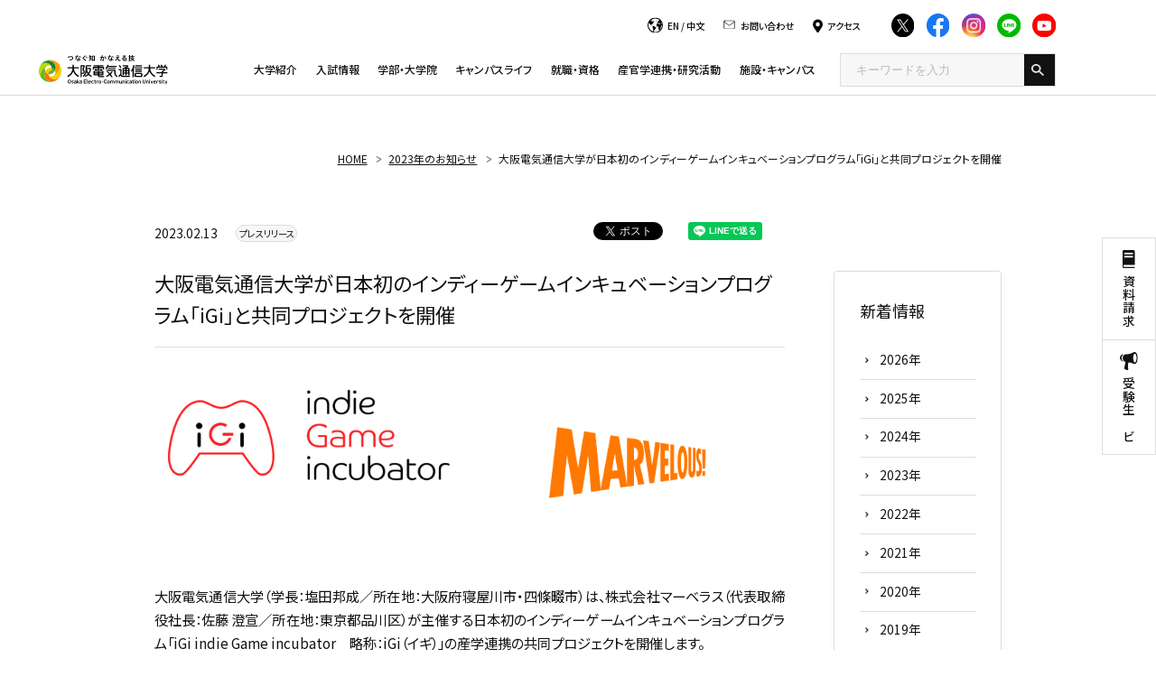

--- FILE ---
content_type: text/html; charset=UTF-8
request_url: https://www.osakac.ac.jp/news/2023/2766
body_size: 84006
content:
<!DOCTYPE html>
<html lang="ja">

<head>
  <!-- Google Tag Manager 電通大様-->
  <script>
    (function(w, d, s, l, i) {
      w[l] = w[l] || [];
      w[l].push({
        'gtm.start': new Date().getTime(),
        event: 'gtm.js'
      });
      var f = d.getElementsByTagName(s)[0],
        j = d.createElement(s),
        dl = l != 'dataLayer' ? '&l=' + l : '';
      j.async = true;
      j.src =
        'https://www.googletagmanager.com/gtm.js?id=' + i + dl;
      f.parentNode.insertBefore(j, f);
    })(window, document, 'script', 'myNewName', 'GTM-WLZG2PC');
  </script>
  <!-- End Google Tag Manager -->


  <!-- Google Tag Manager start キュリアス様-->
  <script>
    (function(w, d, s, l, i) {
      w[l] = w[l] || [];
      w[l].push({
        'gtm.start': new Date().getTime(),
        event: 'gtm.js'
      });
      var f = d.getElementsByTagName(s)[0],
        j = d.createElement(s),
        dl = l != 'dataLayer' ? '&l=' + l : '';
      j.async = true;
      j.src =
        'https://www.googletagmanager.com/gtm.js?id=' + i + dl;
      f.parentNode.insertBefore(j, f);
    })(window, document, 'script', 'dataLayer', 'GTM-M6GXZQB');
  </script>
  <!-- Google Tag Manager end -->


  <!-- Google Tag Manager by Career-tasu-->
  <script>
    (function(w, d, s, l, i) {
      w[l] = w[l] || [];
      w[l].push({
        'gtm.start': new Date().getTime(),
        event: 'gtm.js'
      });
      var f = d.getElementsByTagName(s)[0],
        j = d.createElement(s),
        dl = l != 'dataLayer' ? '&l=' + l : '';
      j.async = true;
      j.src =
        'https://www.googletagmanager.com/gtm.js?id=' + i + dl;
      f.parentNode.insertBefore(j, f);
    })(window, document, 'script', 'dataLayer', 'GTM-N2HV82ST');
  </script>
  <!-- End Google Tag Manager by Career-tasu-->



  <meta charset="UTF-8">



  <meta name="viewport" content="width=device-width, initial-scale=1">
  <meta name="format-detection" content="telephone=no,address=no,email=no">
  <meta name="description"
    content="">
  <!-- OG_Tag start -->
  <meta name="twitter:card" content="summary">
  <meta property="og:type" content="article">
  <meta property="og:title" content="大阪電気通信大学が日本初のインディーゲームインキュベーションプログラム「iGi」と共同プロジェクトを開催">
  <meta property="og:url"
    content="https://www.osakac.ac.jp/news/2023/2766">
  <meta property="og:image"
    content="https://www.osakac.ac.jp/common/img/thumb_fb.png">
  <meta property="og:description"
    content="">
  <meta property="og:site_name" content="大阪電気通信大学">

  
  <!-- OG_Tag end -->
  <!-- icon start -->
  <link rel="shortcut icon" href="/common/img/favicon.ico">
  <link rel="apple-touch-icon" href="/common/img/apple-touch-icon.png">
  <link rel="icon" type="image/png" href="/common/img/android-chrome.png">
  <!-- icon end -->
  <link rel="stylesheet" href="/common/css/common.css?v=1768955036">
  <!-- GoogleFont start -->
  <link rel="preconnect" href="https://fonts.googleapis.com">
  <link rel="preconnect" href="https://fonts.gstatic.com" crossorigin>
  <link
    href="https://fonts.googleapis.com/css2?family=Noto+Sans+JP:wght@100;300;400;500;600;700&family=Roboto:wght@400;700&display=swap"
    rel="stylesheet">
  <!-- GoogleFont end -->
      <script type="text/javascript">
    var userAgent = window.navigator.userAgent.toUpperCase(),
      isIE = userAgent.indexOf('MSIE') > -1 || userAgent.indexOf('TRIDENT') > -1;
    if (isIE) window.alert(
      "Internet Explorer11のサポートはしておりません。\nInternet Explorerの後継ブラウザーである Microsoft Edge をご利用いただくか、Google Chrome や Mozilla Firefox など、他社製ブラウザーのご利用をお願いいたします。"
    );
  </script>
  <title>大阪電気通信大学が日本初のインディーゲームインキュベーションプログラム「iGi」と共同プロジェクトを開催</title>

  <script type="application/ld+json">
    {
      "@context": "https://schema.org",
      "@type": "NewsArticle",
      "datePublished": "2023-02-13T09:00:00+09:00"
    }
  </script>
</head>

<body  class="page__caregoryTop page__news page__news__detail">

  <!-- Google Tag Manager (noscript) -->
  <noscript><iframe src="https://www.googletagmanager.com/ns.html?id=GTM-WLZG2PC" height="0" width="0"
      style="display:none;visibility:hidden"></iframe></noscript>
  <!-- End Google Tag Manager (noscript) -->

  <!-- Google Tag Manager (noscript) -->
  <noscript><iframe src="https://www.googletagmanager.com/ns.html?id=GTM-M6GXZQB" height="0" width="0"
      style="display:none;visibility:hidden"></iframe></noscript>
  <!-- End Google Tag Manager (noscript) -->

  <!-- Google Tag Manager by Career-tasu(noscript) -->
  <noscript><iframe src="https://www.googletagmanager.com/ns.html?id=GTM-N2HV82ST"
      height="0" width="0" style="display:none;visibility:hidden"></iframe></noscript>
  <!-- End Google Tag Manager by Career-tasu(noscript) -->

  <!-- //////////////////////////////////////// 桜吹雪 -->
  <!--    -->
  <!-- //////////////////////////////////////// 桜吹雪 -->


  <!-- //////////////////////////////////////// header START -->
  <header id="header">


    <div class="pcGlobalNaviOpen">
      <div class="pcGlobalNaviOpen__inner">
        <div class="pcGlobalNaviOpen__utility">
          <div class="pcGlobalNaviOpen__utilityTop">
            <div>
              <p class="icon -language"><span><a href="/en/" target="_blank" class="hover__text">EN</a> /
                  <a href="/cn/" target="_blank" class="hover__text">中文</a></span></p>
            </div>
            <div>
              <a href="/inquiry/" class="icon -contact hover__text"><span>お問い合わせ</span></a>
            </div>
            <div>
              <a href="/institution/campus/access/" class="icon -access hover__text"><span>アクセス</span></a>
            </div>

            <div class="footer__sns__iconList">
              <div class="footer__sns__iconItem">
                <a href="https://twitter.com/OECU_official" target="_blank" class="hover__image">
                  <img src="/common/img/icon_twitter.svg" data-src="/common/img/icon_twitter.svg" width="31" height="31" alt="Twitter" class="-inviewLazyLoad inview -inviewed -inviewLazyLoaded" data-inview-index="25">
                </a>
              </div>
              <div class="footer__sns__iconItem">
                <a href="https://www.facebook.com/oecu.official/" target="_blank" class="hover__image">
                  <img src="/common/img/icon_facebook.svg" data-src="/common/img/icon_facebook.svg" width="31" height="31" alt="Facebook" class="-inviewLazyLoad inview -inviewed -inviewLazyLoaded" data-inview-index="26">
                </a>
              </div>
              <div class="footer__sns__iconItem">
                <a href="https://www.instagram.com/oecu_official/" target="_blank" class="hover__image">
                  <img src="/common/img/icon_instagram.svg" data-src="/common/img/icon_instagram.svg" width="31" height="31" alt="Instagram" class="-inviewLazyLoad inview -inviewed -inviewLazyLoaded" data-inview-index="27">
                </a>
              </div>
              <div class="footer__sns__iconItem">
                <a href="https://page.line.me/054ailms" target="_blank" class="hover__image">
                  <img src="/common/img/icon_line.svg" data-src="/common/img/icon_line.svg" width="31" height="31" alt="LINE" class="-inviewLazyLoad inview -inviewed -inviewLazyLoaded" data-inview-index="28">
                </a>
              </div>
              <div class="footer__sns__iconItem">
                <a href="https://www.youtube.com/user/denchanTV/featured" target="_blank" class="hover__image">
                  <img src="/common/img/icon_youtube.svg" data-src="/common/img/icon_youtube.svg" width="31" height="31" alt="YouTube" class="-inviewLazyLoad inview -inviewed -inviewLazyLoaded" data-inview-index="29">
                </a>
              </div>
            </div>
          </div>
          <!-- <div class="pcGlobalNaviOpen__utilityBottom">
            <ul>
              <li><a href="/examinee/" target="_blank"
                  class="link__textLink -font12 hover__text"><span>受験生の方へ</span></a></li>
              <li><a href="/for/graduate/"
                  class="link__textLink -font12 hover__text"><span>卒業生の方へ</span></a></li>
              <li><a href="/for/company/"
                  class="link__textLink -font12 hover__text"><span>企業の方へ</span></a></li>
              <li><a href="/for/students/"
                  class="link__textLink -font12 hover__text"><span>在学生・保護者の方へ</span></a></li>
              <li><a href="/for/public/"
                  class="link__textLink -font12 hover__text"><span>地域・一般の方へ</span></a></li>
            </ul>
          </div> -->
        </div>
      </div>
    </div>


    <div class="header__inner">
              <p class="header__logo"><a href="/">
            <img src="/common/img/mainLogo.svg" width="170" height="40"
              alt="つなぐ知 かなえる技 大阪電気通信大学 Osaka Electro-Communication University">
          </a></p>
      
      <div class="globalNaviWrap">
        <ul class="globalNaviWrap__utility -spItem">
          <li class="globalNaviWrap__utilityItem"><a href="/request/" class="icon -document"
              target="_blank"><span>資料請求</span></a></li>
          <li class="globalNaviWrap__utilityItem"><a href="/examinee/" class="icon -support"
              target="_blank"><span>受験生<br>ナビ</span></a></li>
          <li class="globalNaviWrap__utilityItem"><a href="/recommend/"
              class="icon -recommendation"><span>おすすめ<br>情報</span></a></li>
        </ul>

        <div class="globalNavi__inner">
          

          <nav class="globalNavi">
            <!--///// サイト内検索 start -->
            <div id="head-srch" class="-spItem">
              <form method="get" id="searchform" action="/search/">
                <input name="q" type="text" class="head-srch" placeholder="キーワードを入力">
                <input type="image" src="/common/img/head_search_white.png" class="head-srchbtn">
              </form>
            </div>
            <!--///// サイト内検索 end -->

            <div class="footer__sns__iconList -spItem">
              <div class="footer__sns__iconItem">
                <a href="https://twitter.com/OECU_official" target="_blank" class="hover__image">
                  <img src="/common/img/icon_twitter.svg" data-src="/common/img/icon_twitter.svg" width="31" height="31" alt="Twitter" class="-inviewLazyLoad inview -inviewed -inviewLazyLoaded" data-inview-index="0">
                </a>
              </div>
              <div class="footer__sns__iconItem">
                <a href="https://www.facebook.com/oecu.official/" target="_blank" class="hover__image">
                  <img src="/common/img/icon_facebook.svg" data-src="/common/img/icon_facebook.svg" width="31" height="31" alt="Facebook" class="-inviewLazyLoad inview -inviewed -inviewLazyLoaded" data-inview-index="1">
                </a>
              </div>
              <div class="footer__sns__iconItem">
                <a href="https://www.instagram.com/oecu_official/" target="_blank" class="hover__image">
                  <img src="/common/img/icon_instagram.svg" data-src="/common/img/icon_instagram.svg" width="31" height="31" alt="Instagram" class="-inviewLazyLoad inview -inviewed -inviewLazyLoaded" data-inview-index="2">
                </a>
              </div>
              <div class="footer__sns__iconItem">
                <a href="https://page.line.me/054ailms" target="_blank" class="hover__image">
                  <img src="/common/img/icon_line.svg" data-src="/common/img/icon_line.svg" width="31" height="31" alt="LINE" class="-inviewLazyLoad inview -inviewed -inviewLazyLoaded" data-inview-index="3">
                </a>
              </div>
              <div class="footer__sns__iconItem">
                <a href="https://www.youtube.com/user/denchanTV/featured" target="_blank" class="hover__image">
                  <img src="/common/img/icon_youtube.svg" data-src="/common/img/icon_youtube.svg" width="31" height="31" alt="YouTube" class="-inviewLazyLoad inview -inviewed -inviewLazyLoaded" data-inview-index="4">
                </a>
              </div>
            </div>

            <div class="pcGlobalNaviOpen__utilityTop -spItem">
              <div>
                <p class="icon -language"><span><a href="/en/" target="_blank" class="hover__text">EN</a> /
                    <a href="/cn/" target="_blank" class="hover__text">中文</a></span></p>
              </div>
              <div>
                <a href="/inquiry/" class="icon -contact hover__text"><span>お問い合わせ</span></a>
              </div>
              <div>
                <a href="/institution/campus/access/" class="icon -access hover__text"><span>アクセス</span></a>
              </div>
            </div>


            <ul class="globalNavi__list">
              <li class="globalNavi__listItem">
                <a href="/about/" class="globalNavi__listLink">大学紹介</a>

              </li>
              <li class="globalNavi__listItem">
                <a href="/examinee/" class="globalNavi__listLink">入試情報</a>

              </li>
              <li class="globalNavi__listItem">
                <a href="/faculty/" class="globalNavi__listLink">学部・大学院</a>

              </li>
              <li class="globalNavi__listItem">
                <a href="/campuslife/" class="globalNavi__listLink">キャンパスライフ</a>

              </li>
              <li class="globalNavi__listItem">
                <a href="/career/" class="globalNavi__listLink">就職・資格</a>

              </li>
              <li class="globalNavi__listItem">
                <a href="/cooperation/" class="globalNavi__listLink">産官学連携・研究活動</a>

              </li>
              <li class="globalNavi__listItem">
                <a href="/institution/" class="globalNavi__listLink">施設・キャンパス</a>
              </li>
            </ul>

            <div class="pcGlobalNaviOpen__search">
              <!--///// サイト内検索 start -->
              <div id="head-srch">
                <form method="get" id="searchform" action="/search/">
                  <input name="q" type="text" class="head-srch" placeholder="キーワードを入力">
                  <input type="image" src="/common/img/head_search_white.png" class="head-srchbtn">
                </form>
              </div>
              <!--///// サイト内検索 end -->
            </div>

            <p class="-spItem mrgTop48 -textCenter">
              <a href="/whoslab/">
                <img src="data:image/svg+xml;charset=utf-8,%3Csvg%20xmlns%3D%22http%3A%2F%2Fwww.w3.org%2F2000%2Fsvg%22%20width%3D%22200%22%20height%3D%22100%22%2F%3E" data-src="/common/img/mega_banner01@sp.jpg" srcset="data:image/svg+xml;charset=utf-8,%3Csvg%20xmlns%3D%22http%3A%2F%2Fwww.w3.org%2F2000%2Fsvg%22%20width%3D%22200%22%20height%3D%22100%22%2F%3E" data-srcset="/common/img/mega_banner01@sp.jpg" width="374" height="158" alt="WHO'S LAB" loading="lazy" targt="_blank">
              </a>
            </p>
          </nav>
        </div>



      </div>

      
      <div class="spGlobalNaviButton"><span class="spGlobalNaviButton__icon"></span></div>
    </div>


    <!-- <div class="pcGlobalNaviButton">
      <span class="pcGlobalNaviButton__icon">
        <span class="-icon"></span>
        <span class="-label">MENU</span>
      </span>
    </div> -->

  </header>
  <!-- //////////////////////////////////////// header END -->


  <div id="wrapper">
    <!-- <ol class="topicPath" itemscope itemtype="http://schema.org/BreadcrumbList">
<li itemprop="itemListElement" itemscope itemtype="http://schema.org/ListItem">
<a itemprop="item" href="/"><span itemprop="name">HOME</span></a>
<meta itemprop="position" content="1">
</li>
<li itemprop="itemListElement" itemscope itemtype="http://schema.org/ListItem">
<a itemprop="item" href="/news/2023/"><span itemprop="name">2023年のお知らせ</span></a>
<meta itemprop="position" content="2">
</li>
<li itemprop="itemListElement" itemscope itemtype="http://schema.org/ListItem">
<a itemprop="item" href=""><span itemprop="name">大阪電気通信大学が日本初のインディーゲームインキュベーションプログラム「iGi」と共同プロジェクトを開催</span></a>
<meta itemprop="position" content="3">
</li>
</ol>
 -->
<!-- facebook -->
<div id="fb-root"></div>
<script>
(function(d, s, id) {
    var js, fjs = d.getElementsByTagName(s)[0];
    if (d.getElementById(id)) return;
    js = d.createElement(s);
    js.id = id;
    js.src = "//connect.facebook.net/ja_JP/sdk.js#xfbml=1&version=v2.0";
    fjs.parentNode.insertBefore(js, fjs);
}(document, 'script', 'facebook-jssdk'));
</script>
<!-- end facebook -->
<!-- twitter -->
<script>
! function(d, s, id) {
    var js, fjs = d.getElementsByTagName(s)[0],
        p = /^http:/.test(d.location) ? 'http' : 'https';
    if (!d.getElementById(id)) {
        js = d.createElement(s);
        js.id = id;
        js.src = p + '://platform.twitter.com/widgets.js';
        fjs.parentNode.insertBefore(js, fjs);
    }
}(document, 'script', 'twitter-wjs');
</script>
<!-- end twitter -->
<!-- line -->
<script src="//scdn.line-apps.com/n/line_it/thirdparty/loader.min.js" async="async" defer="defer"></script>
<!-- end line -->

<div class="migration">
    <div class="section__inner">
        <ol class="topicPath" itemscope itemtype="http://schema.org/BreadcrumbList">
<li itemprop="itemListElement" itemscope itemtype="http://schema.org/ListItem">
<a itemprop="item" href="/"><span itemprop="name">HOME</span></a>
<meta itemprop="position" content="1">
</li>
<li itemprop="itemListElement" itemscope itemtype="http://schema.org/ListItem">
<a itemprop="item" href="/news/2023/"><span itemprop="name">2023年のお知らせ</span></a>
<meta itemprop="position" content="2">
</li>
<li itemprop="itemListElement" itemscope itemtype="http://schema.org/ListItem">
<a itemprop="item" href=""><span itemprop="name">大阪電気通信大学が日本初のインディーゲームインキュベーションプログラム「iGi」と共同プロジェクトを開催</span></a>
<meta itemprop="position" content="3">
</li>
</ol>
    </div>
</div>

<div class="migration">
    <div class="sideUtility">
  <ul>
    <li><a href="/request/" class="icon -document"><span>資料請求</span></a></li>
    <li><a href="/examinee/" class="icon -support"><span>受験生ナビ</span></a></li>
      </ul>
</div>


    <div class="section__inner">
        <div class="layout__sticky">
            <div class="layout__stickyMain">
                <div class="news__detail">

                    <div class="news__detail__categoryBlock">
                        <div class="news__detail__category">
                            <span class="news__date">2023.02.13</span>
                            <span
                                class="news__icon">プレスリリース</span>
                        </div>

                        <div class="news__detail__sns">
                            <ul class="news__detail__snsList">
                                <li>
                                    <div class="fb-like" data-href="" data-layout="button_count" data-action="like"
                                        data-show-faces="false" data-share="false"></div>
                                </li>
                                <li>
                                    <a href="https://twitter.com/share" class="twitter-share-button"
                                        data-lang="ja">ツイート</a>
                                </li>
                                <li>
                                    <div class="line-it-button" style="display: none;" data-type="share-a"
                                        data-lang="ja"></div>
                                </li>
                            </ul>
                        </div>
                    </div>

                    <h1 id="pagettl">大阪電気通信大学が日本初のインディーゲームインキュベーションプログラム「iGi」と共同プロジェクトを開催</h1>

                                        <ul class="photo in-block">
                                                                        <li>
                            <!-- <div><a class="group1 cboxElement" href="/_files/news/images/2023%E5%B9%B4%E5%BA%A6/igilogo.png" target="_blank"><img src="/_files/news/images/2023%E5%B9%B4%E5%BA%A6/igilogo.png" class="fadeover" /></a></div> -->
                            <div><a class="group1 cboxElement modal" href="#modal_1"><img
                                        src="/_files/news/images/2023%E5%B9%B4%E5%BA%A6/igilogo.png" class="fadeover" /></a></div>

                            <div id="modal_1" style="display:none;">
                                <p><img src="/_files/news/images/2023%E5%B9%B4%E5%BA%A6/igilogo.png" class="img__full" /></p>
                            </div>
                        </li>
                                                                                                <li>
                            <!-- <div><a class="group1 cboxElement" href="/_files/news/images/2023%E5%B9%B4%E5%BA%A6/Marvlogo.png" target="_blank"><img src="/_files/news/images/2023%E5%B9%B4%E5%BA%A6/Marvlogo.png" class="fadeover" /></a></div> -->
                            <div><a class="group1 cboxElement modal" href="#modal_2"><img
                                        src="/_files/news/images/2023%E5%B9%B4%E5%BA%A6/Marvlogo.png" class="fadeover" /></a></div>

                            <div id="modal_2" style="display:none;">
                                <p><img src="/_files/news/images/2023%E5%B9%B4%E5%BA%A6/Marvlogo.png" class="img__full" /></p>
                            </div>
                        </li>
                                                                                                                    </ul>
                    
                    <div id="detail-body">
                        <div>
	大阪電気通信大学（学長：塩田邦成／所在地：大阪府寝屋川市・四條畷市）は、株式会社マーベラス（代表取締役社長：佐藤 澄宣／所在地：東京都品川区）が主催する日本初のインディーゲームインキュベーションプログラム「iGi indie Game incubator　略称：iGi（イギ）」の産学連携の共同プロジェクトを開催します。</div>
<div>
	&nbsp;</div>
<div>
	【本件のポイント】</div>
<div>
	・株式会社マーベラスが主催する日本初のインディーゲームインキュベーションプログラム「iGi（イギ）」の共同プロジェクトを開催</div>
<div>
	・ゲームショーなどのイベントに向けて本学の学生が制作する作品を対象にサポートプログラムを提供</div>
<div>
	・デジタルゲーム学科・ゲーム＆メディア学科のゲーム業界出身の教員を中心に実践的なプログラムを実施</div>
<div>
	&nbsp;</div>
<div>
	【本件の内容】</div>
<div>
	iGiとは、ゲーム（オンライン、家庭用、アミューズメント）・音楽・映像・舞台などの領域において「驚き」と「感動」をグローバルに提供する総合エンターテインメント企業である株式会社マーベラスが2021年2月に発足させた日本初のインディーゲームインキュベーションプログラムです。</div>
<div>
	国内外の協賛協力パートナーは13社・2団体に及び、クリエイターを実際に支援するメンター（各分野の専門家）陣も25名以上の規模を誇るクリエイターファーストのエコシステム構築を目指す無償のインキュベーション（育成）プログラムで、全体で約400時間に及ぶメンタリングを実施し、より良い条件のパブリッシャー契約を獲得するためのプレゼン方法、デモゲームのブラッシュアップ、ゲーム開発者として事業を行っていくためのノウハウ等を国内外の専門家より提供しています。これまで2期に渡って採択した計11組のインディーゲームクリエイターの支援を行っています。</div>
<div>
	&nbsp;</div>
<div>
	今回、産学連携の共同プロジェクトとして、大阪電気通信大学 総合情報学部 デジタルゲーム学科・ゲーム＆メディア学科の来年度の合同授業枠において、ゲームショーなどのイベントに向けて本学の学生が制作する作品を対象としてiGiのサポートプログラムの一部を実施・提供いただきます。</div>
<div>
	該当の授業は、外部のゲームイベントに向けて教員指導のもとゲーム制作を行うプロジェクト型の授業で、デジタルゲーム学科・ゲーム＆メディア学科のゲーム業界出身の教員を中心に実践的なプログラムを実施しており、これまでも、東京ゲームショウやBit Summitなどに作品を出展しています。本サポートプログラムは、前期から夏季学休期の期間に実施予定です。</div>
<div>
	&nbsp;</div>
<div>
	日本のインディーゲーム育成プロジェクトのパイオニアとして2021年2月に発足したiGiでは、産学官連携のプログラムとして、狭き門となっているゲーム会社への就職だけでなく自らの力で作りたいものを作れるインディーゲームクリエイターへの可能性を提示する一方で、iGiプログラム参加者に提供されているゲームの開発方法などを実践的に学べる場を提供しています。</div>
<div>
	&nbsp;</div>
<div>
	<div>
		&nbsp;</div>
	<div>
		【iGiについて】</div>
	<div>
		iGi indie Game incubatorは、日本初のインディーゲームのためのインキュベーションプログラムです。</div>
	<div>
		&nbsp;</div>
	<div>
		プログラム名称：iGi indie Game incubator　略称：iGi（イギ）</div>
	<div>
		主催：株式会社マーベラス</div>
	<div>
		プログラム構築協力：GameBCN（スペイン・バルセロナ）</div>
	<div>
		プログラム運営協力：株式会社ヘッドハイ、ルーディムス株式会社</div>
	<div>
		公式サイト： <a href="https://igi.dev/">https://igi.dev/</a></div>
	<div>
		※プログラム実施内容については、上記公式サイトをご参照ください。</div>
</div>
<div>
	&nbsp;</div>
                    </div>

                                        <div id="related-link">
                                                <h2 class="line-title">関連リンク</h2>
                        <ul class="button-box">
                                                        <li><a href="https://www.osakac.ac.jp/special/gm/"
                                    target="_blank">デジタルゲーム学科・ゲーム＆メディア学科</a>
                            </li>                                                        <li><a href="https://igi.dev/"
                                    target="_blank">iGi公式サイト</a>
                            </li>                                                                                                            </ul>
                                                                        <h2 class="line-title">関連資料</h2>
                        <ul class="button-box">
                                                                                    <li><a href="/_files/news/files/2023/20230213%E3%83%97%E3%83%AC%E3%82%B9%E3%83%AA%E3%83%AA%E3%83%BC%E3%82%B9_iGi%E5%85%B1%E5%90%8C%E3%83%97%E3%83%AD%E3%82%B8%E3%82%A7%E3%82%AF%E3%83%88.pdf" target="_blank"
                                    class="pdf">プレスリリース</a>
                            </li>
                                                                                                                                                                                                </ul>
                                            </div>
                    
                    <!-- <p id="list"><a href="/news/2023/" class="button back">一覧へ戻る</a></p> -->
                    <p class="newsMore"><a href="/news/2023/"><span>お知らせの一覧に戻る</span></a></p>
                </div>
            </div>

            <div class="layout__stickyTarget">
                <ul class="categoryTop__section__bottomContent__list">
  <li class="categoryTop__section__bottomContent__listItem button__titleRead">
    <div>
      <p class="side__title">新着情報</p>
      <ul class="button__titleRead__childList -spFlex -col2">
                  <li class="button__titleRead__childListItem"><a href="/news/2026/" class="link__textLink -font16"><span>2026年</span></a></li>
                  <li class="button__titleRead__childListItem"><a href="/news/2025/" class="link__textLink -font16"><span>2025年</span></a></li>
                  <li class="button__titleRead__childListItem"><a href="/news/2024/" class="link__textLink -font16"><span>2024年</span></a></li>
                  <li class="button__titleRead__childListItem"><a href="/news/2023/" class="link__textLink -font16"><span>2023年</span></a></li>
                  <li class="button__titleRead__childListItem"><a href="/news/2022/" class="link__textLink -font16"><span>2022年</span></a></li>
                  <li class="button__titleRead__childListItem"><a href="/news/2021/" class="link__textLink -font16"><span>2021年</span></a></li>
                  <li class="button__titleRead__childListItem"><a href="/news/2020/" class="link__textLink -font16"><span>2020年</span></a></li>
                  <li class="button__titleRead__childListItem"><a href="/news/2019/" class="link__textLink -font16"><span>2019年</span></a></li>
                  <li class="button__titleRead__childListItem"><a href="/news/2018/" class="link__textLink -font16"><span>2018年</span></a></li>
                  <li class="button__titleRead__childListItem"><a href="/news/2017/" class="link__textLink -font16"><span>2017年</span></a></li>
                  <li class="button__titleRead__childListItem"><a href="/news/2016/" class="link__textLink -font16"><span>2016年</span></a></li>
                  <li class="button__titleRead__childListItem"><a href="/news/2015/" class="link__textLink -font16"><span>2015年</span></a></li>
                  <li class="button__titleRead__childListItem"><a href="/news/2014/" class="link__textLink -font16"><span>2014年</span></a></li>
                  <li class="button__titleRead__childListItem"><a href="/news/2013/" class="link__textLink -font16"><span>2013年</span></a></li>
                  <li class="button__titleRead__childListItem"><a href="/news/2012/" class="link__textLink -font16"><span>2012年</span></a></li>
                  <li class="button__titleRead__childListItem"><a href="/news/2011/" class="link__textLink -font16"><span>2011年</span></a></li>
                  <li class="button__titleRead__childListItem"><a href="/news/2010/" class="link__textLink -font16"><span>2010年</span></a></li>
              </ul>
    </div>
  </li>
</ul>            </div>
        </div>
    </div>
</div>

<!-- //////////////////////////////////////// footer START -->
<footer id="footer">
  <div class="footer__contentTop">
    <div class="footer__inner">
      <div class="footer__content -logoAccess">
        <div class="footer__logo">
          <p><a href="/" class="hover__image">
              <img src="data:image/svg+xml;charset=utf-8,%3Csvg%20xmlns%3D%22http%3A%2F%2Fwww.w3.org%2F2000%2Fsvg%22%20width%3D%22170%22%20height%3D%2240%22%2F%3E" data-src="/common/img/mainLogo.svg" width="170" height="40" alt="つなぐ知 かなえる技 大阪電気通信大学 Osaka Electro-Communication University" loading="lazy">
            </a></p>
        </div>
        <div class="footer__access">
          <div class="footer__access__item">
            <p class="footer__access__itemCampus"><a href="/institution/campus/neyagawa/" class="link__textLink -font16 -iconBlack hover__text"><span>寝屋川キャンパス</span></a></p>
            <p class="footer__access__itemAccess">〒572-8530<br class="-pcItem">大阪府寝屋川市初町18-8</p>
          </div>
          <div class="footer__access__item">
            <p class="footer__access__itemCampus"><a href="/institution/campus/shijonawate/" class="link__textLink -font16 -iconBlack hover__text"><span>四條畷キャンパス</span></a></p>
            <p class="footer__access__itemAccess">〒575-0063<br class="-pcItem">大阪府四條畷市清滝1130-70</p>
          </div>
        </div>

      </div>

      <div class="footer__content -otherSns">
        <div class="footer__other">
          <p class="footer__other__thumb">
            <img src="data:image/svg+xml;charset=utf-8,%3Csvg%20xmlns%3D%22http%3A%2F%2Fwww.w3.org%2F2000%2Fsvg%22%20width%3D%2270%22%20height%3D%2249%22%2F%3E" data-src="/common/img/jihee.svg" width="70" height="49" alt="JIHEE since 2004 Ⅲ UNIVERSITY 2020.4-2027.3" loading="lazy">
          </p>
          <p class="footer__other__caption"> <a href="/about/self-assessment/" target="_blank">公益財団法人 日本高等教育評価機構から<br class="-pcItem">大学評価基準を満たしているとの認定を受けました。</a></p>
        </div>
        <div class="footer__sns">
          <div class="footer__sns__iconList">
            <div class="footer__sns__iconItem">
              <a href="https://twitter.com/OECU_official" target="_blank" class="hover__image">
                <img src="data:image/svg+xml;charset=utf-8,%3Csvg%20xmlns%3D%22http%3A%2F%2Fwww.w3.org%2F2000%2Fsvg%22%20width%3D%2231%22%20height%3D%2231%22%2F%3E" data-src="/common/img/icon_twitter.svg" width="31" height="31" alt="Twitter" loading="lazy">
              </a>
            </div>
            <div class="footer__sns__iconItem">
              <a href="https://www.facebook.com/oecu.official/" target="_blank" class="hover__image">
                <img src="data:image/svg+xml;charset=utf-8,%3Csvg%20xmlns%3D%22http%3A%2F%2Fwww.w3.org%2F2000%2Fsvg%22%20width%3D%2231%22%20height%3D%2231%22%2F%3E" data-src="/common/img/icon_facebook.svg" width="31" height="31" alt="Facebook" loading="lazy">
              </a>
            </div>
            <div class="footer__sns__iconItem">
              <a href="https://www.instagram.com/oecu_official/" target="_blank" class="hover__image">
                <img src="data:image/svg+xml;charset=utf-8,%3Csvg%20xmlns%3D%22http%3A%2F%2Fwww.w3.org%2F2000%2Fsvg%22%20width%3D%2231%22%20height%3D%2231%22%2F%3E" data-src="/common/img/icon_instagram.svg" width="31" height="31" alt="Instagram" loading="lazy">
              </a>
            </div>
            <div class="footer__sns__iconItem">
              <a href="https://page.line.me/054ailms" target="_blank" class="hover__image">
                <img src="data:image/svg+xml;charset=utf-8,%3Csvg%20xmlns%3D%22http%3A%2F%2Fwww.w3.org%2F2000%2Fsvg%22%20width%3D%2231%22%20height%3D%2231%22%2F%3E" data-src="/common/img/icon_line.svg" width="31" height="31" alt="LINE" loading="lazy">
              </a>
            </div>
            <div class="footer__sns__iconItem">
              <a href="https://www.youtube.com/user/denchanTV/featured" target="_blank" class="hover__image">
                <img src="data:image/svg+xml;charset=utf-8,%3Csvg%20xmlns%3D%22http%3A%2F%2Fwww.w3.org%2F2000%2Fsvg%22%20width%3D%2231%22%20height%3D%2231%22%2F%3E" data-src="/common/img/icon_youtube.svg" width="31" height="31" alt="YouTube" loading="lazy">
              </a>
            </div>
          </div>
          <div class="footer__sns__button">
            <p><a href="/sns/" class="button__base"><span>公式SNS一覧</span></a></p>
          </div>
        </div>
      </div>
    </div>
  </div>
  <div class="footer__contentBottom">
    <div class="footer__inner">
      <div class="pcGlobalNaviOpen__utility">

        <div class="pcGlobalNaviOpen__utilityBottom">
          <ul>
            <li><a href="/examinee/" target="_blank"
                class="link__textLink -font12 hover__text"><span>受験生の方へ</span></a></li>
            <li><a href="/for/graduate/"
                class="link__textLink -font12 hover__text"><span>卒業生の方へ</span></a></li>
            <li><a href="/for/company/"
                class="link__textLink -font12 hover__text"><span>企業の方へ</span></a></li>
            <li><a href="/for/students/"
                class="link__textLink -font12 hover__text"><span>在学生・保護者の方へ</span></a></li>
            <li><a href="/for/public/"
                class="link__textLink -font12 hover__text"><span>地域・一般の方へ</span></a></li>
            <li><a href="/etc/inside/"
                class="link__textLink -font12 hover__text"><span>教職員専用</span></a></li>
          </ul>
        </div>
      </div>


      <div class="footer__content -utility">
        <ul class="footer__utility">

          <li><a href="/recommend/">RECOMMENDS</a></li>
          <li><a href="/etc/sitepolicy/">サイトポリシー</a></li>
          <li><a href="/etc/socialpolicy/">ソーシャルメディアポリシー</a></li>
          <li><a href="/etc/privacy/">個人情報保護</a></li>
          <li><a href="/etc/recruit/">採用情報</a></li>
          <li><a href="/etc/link/">関連リンク</a></li>
          <li><a href="/etc/sitemap/">サイトマップ</a></li>
        </ul>
      </div>
      <div class="footer__content -groupCopy">
        <div class="footer__group">
          <p class="footer__group__logo -highSchool"><a href="https://www.dentsu.ed.jp/" target="_blank" class="hover__image">
              <img src="data:image/svg+xml;charset=utf-8,%3Csvg%20xmlns%3D%22http%3A%2F%2Fwww.w3.org%2F2000%2Fsvg%22%20width%3D%22265%22%20height%3D%2239%22%2F%3E" data-src="/common/img/groupHighSchool.svg" width="265" height="39" alt="学校法人 大阪電気通信大学 大阪電気通信大学高等学校" loading="lazy">
            </a></p>
          <p class="footer__group__logo -correspondence"><a href="/corp/" target="_blank" class="hover__image">
              <img src="data:image/svg+xml;charset=utf-8,%3Csvg%20xmlns%3D%22http%3A%2F%2Fwww.w3.org%2F2000%2Fsvg%22%20width%3D%22260%22%20height%3D%2232%22%2F%3E" data-src="/common/img/groupCorrespondence.svg" width="260" height="32" alt="学校法人 大阪電気通信大学" loading="lazy">
            </a></p>
        </div>
        <div id="footer__spOnly" class="footer__spOnly">
          <ul>
            <li id="viewPC">PCで表示</li>
            <li id="viewSP">スマホで表示</li>
          </ul>
        </div>
        <div class="footer__copyright">
          <p>Copyright © Osaka Electro-Communication University，All Rights Reserved.</p>
        </div>
      </div>
    </div>
  </div>
</footer>
<!-- //////////////////////////////////////// footer END -->

</div><!-- // #wrapper -->

<div class="megaMenu">
    <div class="megaMenu__innerWrap">
        <div class="megaMenu__inner">

            <!-- ////////////////////////////// 大学紹介 START -->
            <div class="megaMenu__item">
                <!-- megaMenu__about START -->
                <div class="megaMenu__about">
                    <p class="megaMenu__aboutTitle"><a href="/about/">大学紹介</a></p>
                    <p class="megaMenu__aboutText">学生一人ひとりの興味・関心を大切にする独自の「4ステップの実学教育」をはじめ、本学の特長および、概要についてご紹介いたします。</p>
                    <p class="megaMenu__aboutBanner">
                        <a href="/about/improve/oecu-step/">
                            <img src="data:image/svg+xml;charset=utf-8,%3Csvg%20xmlns%3D%22http%3A%2F%2Fwww.w3.org%2F2000%2Fsvg%22%20width%3D%22200%22%20height%3D%22100%22%2F%3E" data-src="/common/img/mega_banner01@2x.jpg" srcset="data:image/svg+xml;charset=utf-8,%3Csvg%20xmlns%3D%22http%3A%2F%2Fwww.w3.org%2F2000%2Fsvg%22%20width%3D%22200%22%20height%3D%22100%22%2F%3E" data-srcset="/common/img/mega_banner01@2x.jpg" width="200" height="100" alt="4ステップの実学教育" loading="lazy">
                        </a>
                    </p>
                </div>
                <!-- megaMenu__about END -->
                <!-- megaMenu__body START -->
                <div class="megaMenu__body">
                    <div class="megaMenu__bodyItem">
                        <p class="megaMenu__bodyTitle"><a href="#" class="-toLink">ご挨拶</a></p>
                        <ul class="megaMenu__bodyList">
                            <li><a href="/about/message/president/">学長メッセージ</a></li>
                        </ul>
                        <p class="megaMenu__bodyTitle"><a href="/about/philosophy/">理念と教育方針</a></p>
                        <p class="megaMenu__bodyTitle"><a href="#" class="-toLink">教育基本3方針（ポリシー）</a></p>
                        <ul class="megaMenu__bodyList">
                            <li><a href="/about/policy/faculty/">教育基本3方針（学部）</a></li>
                            <li><a href="/about/policy/graduate/">教育基本3方針（大学院）</a></li>
                        </ul>
                        <p class="megaMenu__bodyTitle"><a href="#" class="-toLink">大学概要</a></p>

                        <ul class="megaMenu__bodyList">
                            <li><a href="/about/overview/history/">沿革</a></li>
                            <li><a href="/about/overview/organization/">学園組織図</a></li>
                            <li><a href="/about/overview/symbol1/">学章</a></li>
                            <li><a href="/about/overview/vi/">ヴィジュアル・アイデンティティ</a></li>
                            <li><a href="/about/overview/symbol3/">教育シンボルマーク</a></li>
                            <li><a href="/about/overview/song/">大学歌・学園歌</a></li>
                        </ul>
                    </div>
                    <div class="megaMenu__bodyItem">
                        <p class="megaMenu__bodyTitle"><a href="/about/improve/">教育・研究向上に向けての取り組み</a></p>
                        <ul class="megaMenu__bodyList">
                            <li><a href="/about/improve/oecu-step/">本学独自の実学教育『OECUステップ』</a></li>
                            <li><a href="/about/improve/effort-01/">取り組み1：教育プログラムやキャリア育成の仕組み</a></li>
                            <li><a href="/about/improve/effort-02/">取り組み2：教職員等による充実したサポート体制</a></li>
                            <li><a href="/about/improve/effort-03/">取り組み3：独自の教育設備や環境</a></li>
                            <li><a href="/about/improve/gp/">数理・データサイエンス・AI教育プログラム（リテラシーレベル）</a></li>
                            <li><a href="/about/improve/ai/">数理・データサイエンス・AI教育プログラム（応用基礎レベル）</a></li>
                            <li><a href="/about/improve/dx/">建築分野におけるDX化を高度に推進する専門人材の養成を目指して</a></li>
                        </ul>
                        <p class="megaMenu__bodyTitle"><a href="/about/self-assessment/">自己点検・評価</a></p>
                        <p class="megaMenu__bodyTitle"><a href="/about/educational-information/">教育情報の公表</a></p>
                        <ul class="megaMenu__bodyList">
                            <li><a href="/about/educational-information/student/">入学者数、収容定員、在学生数等</a></li>
                            <li><a href="/about/educational-information/faculty/">教職員数等</a></li>
                            <li><a href="/about/educational-information/curriculum/">教職課程に関する情報</a></li>
                            <li><a href="/about/educational-information/international/">国際交流データ</a></li>
                            <li><a href="/about/educational-information/ir/">IR情報</a></li>
                            <li><a href="/about/educational-information/work-experience/">実務経験のある教員等による授業科目</a></li>
                            <li><a href="/about/educational-information/higher-education/">高等教育の修学支援に関する確認申請書の公表</a>
                            </li>
                        </ul>
                    </div>
                    <div class="megaMenu__bodyItem">
                        <p class="megaMenu__bodyTitle"><a href="https://research.osakac.ac.jp/?FrontPage" target="_blank">教員情報データベース</a></p>
                        <p class="megaMenu__bodyTitle"><a href="/corp/about/financial-data/" target="_blank">財務情報</a>
                        </p>
                        <p class="megaMenu__bodyTitle"><a href="/about/document/">学則・設置認可/届出に関する書類</a></p>
                        <p class="megaMenu__bodyTitle"><a href="/corp/univnews/" target="_blank">広報・メディア紹介</a></p>
                        <ul class="megaMenu__bodyList">
                            <li><a href="/corp/univnews/" target="_blank">学園報</a></li>
                            <li><a href="/news/?category=4">プレスリリース</a></li>
                            <li><a href="/news/?category=5">メディア紹介</a></li>
                        </ul>
                        <p class="megaMenu__bodyTitle"><a href="/corp/donation/message/" target="_blank">大阪電気通信大学への寄付について</a></p>
                        <ul class="megaMenu__bodyList">
                            <li><a href="/corp/donation/message/" target="_blank" rel="noopener noreferrer">ご挨拶</a>
                            </li>
                        </ul>
                        <p class="megaMenu__bodyTitle"><a href="/about/memoir/">論集・紀要</a></p>
                        <ul class="megaMenu__bodyList">
                            <li><a href="https://oecu.repo.nii.ac.jp/search?page=1&size=20&sort=controlnumber&search_type=2&q=5" target="_blank">研究論集 人間科学編</a></li>
                            <li><a href="https://oecu.repo.nii.ac.jp/search?page=1&size=20&sort=controlnumber&search_type=2&q=4" target="_blank">研究論集 自然科学編</a></li>
                        </ul>
                    </div>
                </div>
                <!-- megaMenu__body END -->
            </div>
            <!-- ////////////////////////////// 大学紹介 END -->

            <!-- ////////////////////////////// 入試情報 START -->
            <div class="megaMenu__item">
                <!-- megaMenu__about START -->
                <div class="megaMenu__about">
                    <p class="megaMenu__aboutTitle"><a href="/admission/">入試情報</a></p>
                    <p class="megaMenu__aboutText">入試情報や受験生向けイベントについてお知らせします。オープンキャンパスの情報もこちらからご確認ください。</p>
                </div>
                <!-- megaMenu__about END -->
                <!-- megaMenu__body START -->
                <div class="megaMenu__body">
                    <div class="megaMenu__bodyItem">
                        <p class="megaMenu__bodyTitle"><a href="/examinee/event/consultation/" target="_blank">入試相談会</a>
                        </p>
                        <p class="megaMenu__bodyTitle"><a href="/examinee/graduate-exam/" class="-toLink" target="_blank">大学院入試</a></p>
                        <ul class="megaMenu__bodyList">
                           
                            <li><a href="/examinee/graduate-exam/list/" target="_blank">大学院入試一覧</a></li>
                         
                        </ul>
                       
                      
                        <p class="megaMenu__bodyTitle"><a href="/request/">資料請求</a></p>
                        <p class="megaMenu__bodyTitle"><a href="/examinee/return/" target="_blank">入学検定料の返還について</a></p>
                    </div>
                    <div class="megaMenu__bodyItem -sizeLarge">
                        <p class="megaMenu__bodyBanner">
                            <a href="/examinee/" target="_blank" rel="noopener noreferrer">
                                <img src="data:image/svg+xml;charset=utf-8,%3Csvg%20xmlns%3D%22http%3A%2F%2Fwww.w3.org%2F2000%2Fsvg%22%20width%3D%22200%22%20height%3D%22100%22%2F%3E" data-src="/common/img/mega_banner02@2x.jpg" srcset="data:image/svg+xml;charset=utf-8,%3Csvg%20xmlns%3D%22http%3A%2F%2Fwww.w3.org%2F2000%2Fsvg%22%20width%3D%22200%22%20height%3D%22100%22%2F%3E" data-srcset="/common/img/mega_banner02@2x.jpg" width="500" height="193" alt="受験生ナビ" loading="lazy">
                            </a>
                        </p>
                        <!--<p class="megaMenu__bodyBanner">
                            <a href="/admission/opencampus/" target="_blank" rel="noopener noreferrer">
                                <img src="data:image/svg+xml;charset=utf-8,%3Csvg%20xmlns%3D%22http%3A%2F%2Fwww.w3.org%2F2000%2Fsvg%22%20width%3D%22200%22%20height%3D%22100%22%2F%3E" data-src="/common/img/mega_banner03@2x.jpg" srcset="data:image/svg+xml;charset=utf-8,%3Csvg%20xmlns%3D%22http%3A%2F%2Fwww.w3.org%2F2000%2Fsvg%22%20width%3D%22200%22%20height%3D%22100%22%2F%3E" data-srcset="/common/img/mega_banner03@2x.jpg" width="500" height="193" alt="OPEN CAMPUS 2022" loading="lazy">
                            </a>
                        </p>-->
                    </div>
                </div>
                <!-- megaMenu__body END -->
            </div>
            <!-- ////////////////////////////// 入試情報 END -->

            <!-- ////////////////////////////// 学部・大学院 START -->
            <div class="megaMenu__item">
                <!-- megaMenu__about START -->
                <div class="megaMenu__about">
                    <p class="megaMenu__aboutTitle"><a href="/faculty/">学部・大学院</a></p>
                    <p class="megaMenu__aboutText">ロボットからIT、ゲーム、医療まで多種多様な学び。<br>めざす専門分野のスペシャリストとして、未来を切り開ける人へと成長してください。
                    </p>
                   
                </div>
                <!-- megaMenu__about END -->
                <!-- megaMenu__body START -->
                <div class="megaMenu__body">
                    <div class="megaMenu__bodyItem">
                        <p class="megaMenu__bodyTitleA">大学</p>
                        <div class="megaMenu__bodyCol">
                            <div class="megaMenu__bodyColItem">
                                <p class="megaMenu__bodyColTitle -colorA"><a href="/faculty/engineering/">工学部</a></p>
                                <ul class="megaMenu__bodyList">
                                    <li><a href="/faculty/engineering/eee/">電気電子工学科</a></li>
                                    <li><a href="/faculty/engineering/eme/">電子機械工学科</a></li>
                                    <li><a href="/faculty/engineering/me/">機械工学科</a></li>
                                    <li class="-engs">基礎理工学科<br><a href="/faculty/engineering/engs/">数理科学専攻</a><br><a href="/faculty/engineering/envs/">環境化学専攻</a></li>
                                  
                                </ul>

                                <p class="megaMenu__bodyColTitle -colorB"><a href="/faculty/information/">情報通信工学部</a>
                                </p>
                                <ul class="megaMenu__bodyList">
                                    <li><a href="/faculty/information/ei/">情報工学科</a></li>
                                    <li><a href="/faculty/information/tcn/">通信工学科</a></li>
                                </ul>

                                <p class="megaMenu__bodyColTitle -colorE"><a href="/faculty/architecture/">建築・デザイン学部</a>
                                </p>
                                <ul class="megaMenu__bodyList">
                                    <li class="-engs">建築・デザイン学科<br><a href="/faculty/architecture/arc/">建築専攻</a><br><a href="/faculty/architecture/arcdesign/">空間デザイン専攻</a></li>
                                </ul>
                            </div>

                            <div class="megaMenu__bodyColItem">
                                <p class="megaMenu__bodyColTitle -colorC"><a href="/faculty/health/">健康情報学部</a></p>
                                <ul class="megaMenu__bodyList -mb0">
                                    <li class="-engs">健康情報学科<br>
                                    <a href="/faculty/health/be/">医療工学専攻</a><br>
                                    <a href="/faculty/health/pt/">理学療法学専攻</a><br>
                                    <a href="/faculty/health/ss/">スポーツ科学専攻</a></li>
                                </ul>
                               


                                <p class="megaMenu__bodyColTitle -colorD"><a href="/faculty/isa/">総合情報学部</a></p>
                                <ul class="megaMenu__bodyList">
                                 <li class="-engs">デジタルゲーム学科<br>
                                 <a href="/faculty/isa/gs/">ゲーム・社会デザイン専攻</a><br>
                                 <a href="/faculty/isa/dg/">デジタルゲーム専攻</a><br>
                                 <a href="/faculty/isa/gm/">ゲーム&メディア専攻</a>
                                </li>
                                <li><a href="/faculty/isa/cs/">情報学科</a></li>
                                </ul>
                                <p class="megaMenu__bodyList_note">※ 2026年4月 <a href="/special/dg/" target="_blank">デジタルゲーム学科は
                                1学科3専攻制へ</a></p>

                                <p class="megaMenu__bodyTitle -mtLarge"><a href="/faculty/support/">共通教育機構</a></p>
                                <p class="megaMenu__bodyTitle"><a href="/faculty/teachers/">教員一覧</a></p>
                            </div>
                        </div>
                    </div>
                    <div class="megaMenu__bodyItem">
                        <p class="megaMenu__bodyTitleA">大学院</p>
                        <p class="megaMenu__bodyTitle"><a href="/faculty/engineering-gr/">工学研究科</a></p>
                        <p class="megaMenu__bodyTitle"><a href="/faculty/biomedical-gr/">医療福祉工学研究科</a></p>
                        <p class="megaMenu__bodyTitle"><a href="/faculty/isa-gr/">総合情報学研究科</a></p>
                        <p class="megaMenu__bodyTitle"><a href="/oecureport/">OECUレポート</a></p>
                    </div>
                    <div class="megaMenu__bodyItem -sizeMiddle">
                        <p class="megaMenu__bodyBanner">
                            <a href="/project_now/" target="_blank" rel="noopener noreferrer">
                                <img src="data:image/svg+xml;charset=utf-8,%3Csvg%20xmlns%3D%22http%3A%2F%2Fwww.w3.org%2F2000%2Fsvg%22%20width%3D%22200%22%20height%3D%22100%22%2F%3E" data-src="/common/img/mega_banner06@2x.jpg" srcset="data:image/svg+xml;charset=utf-8,%3Csvg%20xmlns%3D%22http%3A%2F%2Fwww.w3.org%2F2000%2Fsvg%22%20width%3D%22200%22%20height%3D%22100%22%2F%3E" data-srcset="/common/img/mega_banner06@2x.jpg" width="350" height="400" alt="OECU JORNAL" loading="lazy">
                            </a>
                        </p>
                    </div>
                </div>
                <!-- megaMenu__body END -->
            </div>
            <!-- ////////////////////////////// 学部・大学院 END -->

            <!-- ////////////////////////////// キャンパスライフ START -->
            <div class="megaMenu__item">
                <!-- megaMenu__about START -->
                <div class="megaMenu__about">
                    <p class="megaMenu__aboutTitle"><a href="/campuslife/">キャンパスライフ</a></p>
                    <p class="megaMenu__aboutText">
                        ロボットづくりなどに挑戦できる「自由工房」やクラブ・サークル、イベントなど、大阪電通大では、授業やゼミ以外にも日々さまざまな活動が行われています。</p>
                    <p class="megaMenu__aboutBanner">
                        <a href="/campuslife/club/introduction/">
                            <img src="data:image/svg+xml;charset=utf-8,%3Csvg%20xmlns%3D%22http%3A%2F%2Fwww.w3.org%2F2000%2Fsvg%22%20width%3D%22200%22%20height%3D%22100%22%2F%3E" data-src="/common/img/mega_banner07@2x.jpg" srcset="data:image/svg+xml;charset=utf-8,%3Csvg%20xmlns%3D%22http%3A%2F%2Fwww.w3.org%2F2000%2Fsvg%22%20width%3D%22200%22%20height%3D%22100%22%2F%3E" data-srcset="/common/img/mega_banner07@2x.jpg" width="200" height="100" alt="クラブサークル紹介" loading="lazy">
                        </a>
                    </p>
                </div>
                <!-- megaMenu__about END -->
                <!-- megaMenu__body START -->
                <div class="megaMenu__body">
                    <div class="megaMenu__bodyItem">
                        <p class="megaMenu__bodyTitle"><a href="#" class="-toLink">年間スケジュール</a></p>
                        <ul class="megaMenu__bodyList">
                            <li><a href="/campuslife/schedule/01/">【大学】年間予定</a></li>
                            <li><a href="/campuslife/schedule/02/">【大学院】年間予定</a></li>
                            <li><a href="/campuslife/schedule/03/">【大学院】学位論文審査日程</a></li>
                        </ul>

                        <p class="megaMenu__bodyTitle"><a href="#" class="-toLink">学生生活案内</a></p>
                        <ul class="megaMenu__bodyList">
                            <li><a href="/campuslife/guide/office/">取扱事務室・時間</a></li>
                            <li><a href="/campuslife/guide/student-card/">学生証について</a></li>
                            <li><a href="/campuslife/guide/facility/">大学施設に関すること</a></li>
                            <li><a href="/campuslife/guide/medical-office/">医務室・総合学生支援センター</a></li>
                            <li><a href="/campuslife/guide/lost-item/">拾得物・遺失物・盗難</a></li>
                            <li><a href="/campuslife/guide/boarding-house/">下宿について</a></li>
                            <li><a href="/campuslife/guide/part-time-job/">アルバイトについて</a></li>
                            <li><a href="/campuslife/guide/harassment/">ハラスメント防止について</a></li>
                            <li><a href="/campuslife/guide/social-guideline/">ソーシャルメディアガイドライン</a></li>
                            <li><a href="/for/guardian/meeting/">教育懇談会</a></li>
                            <li><a href="/campuslife/guide/student-notes/">学生生活上の注意点</a></li>
                        </ul>
                    </div>
                    <div class="megaMenu__bodyItem">
                        <p class="megaMenu__bodyTitle"><a href="#" class="-toLink">授業関連</a></p>
                        <ul class="megaMenu__bodyList">
                            <li><a href="/campuslife/class-related/class/">授業について</a></li>
                            <li><a href="/campuslife/class-related/teacher-training/">教職課程</a></li>
                            <li><a href="/campuslife/class-related/handling-of-class/">交通機関運休や災害時の授業・試験の取り扱いについて</a>
                            </li>
                            <li><a href="/campuslife/class-related/infection/">学校保健安全法に定める学校感染症について</a></li>
                            <li><a href="https://myportal.osakac.ac.jp/" target="_blank">MyPortal</a></li>

                            <li><a href="https://rishu.osakac.ac.jp/campusj/top.do" target="_blank">Web履修システム</a></li>
                            <li><a href="https://myportal.osakac.ac.jp/m/websyllabus/search.xhtml" target="_blank">Webシラバス</a></li>
                            <li><a href="https://myportal.osakac.ac.jp/m/hogosya.html" target="_blank">保護者ポータル（出席状況確認用）</a></li>
                        </ul>

                        <p class="megaMenu__bodyTitle"><a href="#" class="-toLink">課外活動に関すること</a></p>
                        <ul class="megaMenu__bodyList">
                            <li><a href="/campuslife/club/introduction/">クラブ・サークル・プロジェクト紹介</a></li>
                            <li><a href="/campuslife/club/students/">クラブ・サークル・プロジェクト生向け</a></li>
                            <li ><a href="/campuslife/club/subsidy/">クラブ等に加入していない学生への支援</a></li>
                        </ul>

                        <p class="megaMenu__bodyTitle"><a href="#" class="-toLink">大学発プロジェクト</a></p>
                        <ul class="megaMenu__bodyList">
                            <!-- <li><a href="/campuslife/support/getcafe/">ラーニング・コモンズ</a></li> -->
                            <li><a href="/feature03/">大学発プロジェクト</a></li>
                        </ul>
                    </div>
                    <div class="megaMenu__bodyItem">
                        <p class="megaMenu__bodyTitle"><a href="/campuslife/tuition/">学費等について</a></p>
                        <ul class="megaMenu__bodyList">
                            <li><a href="/campuslife/tuition/">学費等の納入について</a></li>
                            <li><a href="/campuslife/tuition-list/">学費について（納入学費等一覧）［大学］</a></li>
                            <li><a href="/campuslife/tuition-list-graduate/">学費について（納入学費等一覧）［大学院］</a></li>
                            <li><a href="https://docs.google.com/forms/d/e/1FAIpQLSc1pul5DrRQemZ9KtzwPmjZo9ERNl71hVqgcuacZEOdLisakA/viewform" target="_blank">学費納入額証明書申込</a></li>
                            <li><a href="https://myportal.osakac.ac.jp/m/hogosya.html" target="_blank">保護者（支弁人）ポータル【学費関係通知書確認】</a></li>
                        </ul>
                        <p class="megaMenu__bodyTitle"><a href="#" class="-toLink">奨学金制度等について</a></p>
                        <ul class="megaMenu__bodyList">
                            <li><a href="/campuslife/scholarship/scholarship-loan/">奨学金・教育ローン</a></li>
                            <li><a href="/examinee/admission/high-achiever/">入学試験成績優秀者奨学制度</a></li>
                            <li><a href="/studysupport/">高等教育の修学支援新制度について</a></li>
                            <li><a href="/campuslife/scholarship/studysupport-examinee/">高等教育の修学支援新制度について（受験生）</a></li>
                        </ul>
                        <p class="megaMenu__bodyTitle"><a href="#" class="-toLink">各種保険について</a></p>
                        <ul class="megaMenu__bodyList">
                            <li><a href="/campuslife/insurance/compensation-system/">ケガなどによる補償制度</a></li>
                        </ul>
                        <p class="megaMenu__bodyTitle"><a href="/campuslife/various-certificate/">各種証明書の発行</a></p>
                        <ul class="megaMenu__bodyList">
                            <li><a href="/campuslife/various-certificate/student/">各種証明書の発行（在学生）</a></li>
                            <li><a href="/campuslife/various-certificate/graduate/">各種証明書の発行（卒業生・修了生・退学生・除籍生）</a></li>
                        </ul>
                        <p class="megaMenu__bodyTitle"><a href="/campuslife/international/">留学生のみなさんへ</a></p>
                        <p class="megaMenu__bodyTitle"><a href="/campuslife/change/">諸手続きについて</a></p>
                        <p class="megaMenu__bodyTitle"><a href="/campuslife/faq/">学生生活FAQ</a></p>
                    </div>
                </div>
                <!-- megaMenu__body END -->
            </div>
            <!-- ////////////////////////////// キャンパスライフ END -->

            <!-- ////////////////////////////// 就職・資格 START -->
            <div class="megaMenu__item">
                <!-- megaMenu__about START -->
                <div class="megaMenu__about">
                    <p class="megaMenu__aboutTitle"><a href="/career/">就職・資格</a></p>
                    <p class="megaMenu__aboutText">産業界・官公庁の方々との連携によってさらに広がる学びの世界。実社会に根ざした実のある学びで、即戦力をめざします。</p>
                </div>
                <!-- megaMenu__about END -->
                <!-- megaMenu__body START -->
                <div class="megaMenu__body">
                    <div class="megaMenu__bodyItem">
                        <p class="megaMenu__bodyTitle"><a href="/career/careerdesign/about/">キャリア教育</a></p>
                        <ul class="megaMenu__bodyList">
                            <li><a href="/career/careerdesign/education/">キャリア科目</a></li>
                        </ul>

                        <p class="megaMenu__bodyTitle"><a href="#" class="-toLink">就職サポート</a></p>
                        <ul class="megaMenu__bodyList">
                           
                            <li><a href="/career/support/employment/">就職支援</a></li>
                            <li><a href="/career/support/schedule/">就職支援スケジュール</a></li>
                            <li><a href="/career/support/guide/">窓口案内</a></li>
                            <li><a href="/career/support/document/">就職関連書類一覧</a></li>
                            <li><a href="https://sites.google.com/osakac.ac.jp/shushoku/kyujin-navi" target="_blank">求人検索NAVI</a></li>
                            <li><a href="/career/support/link/">お役立ちリンク集</a></li>
                            <li><a href="https://www.osakac.ac.jp/career/data/guide2025" target="_blank">CAREER SUPPORT GUIDE（就職の手引き）</a></li>
                        </ul>
                    </div>
                    <div class="megaMenu__bodyItem">
                        <p class="megaMenu__bodyTitle"><a href="#" class="-toLink">就職実績</a></p>
                        <ul class="megaMenu__bodyList">
                            <li><a href="/career/job/result/">就職実績</a></li>
                            <!-- <li><a href="/career/job/graduation-faculty/">学部・学科別　卒業・修了予定者数</a></li>
                            <li><a href="/career/job/graduation-region/">地域別卒業・修了予定者数</a></li> -->
                        </ul>

                        <p class="megaMenu__bodyTitle"><a href="/career/qualification/acquisition/">資格</a></p>
                        <ul class="megaMenu__bodyList">
                            <li><a href="/career/qualification/acquisition/">取得できる資格・免許</a></li>
                            <li><a href="/career/qualification/extra/">課外による資格取得</a></li>
                            <li><a href="/campuslife/class-related/teacher-training/">教職課程について</a></li>
                        </ul>
                    </div>
                    <div class="megaMenu__bodyItem">
                        <p class="megaMenu__bodyTitle"><a href="/career/recruiters/job-offer/">採用担当の皆さまへ</a></p>
                        <ul class="megaMenu__bodyList">
                            <li><a href="/career/recruiters/job-offer/">求人のお願い</a></li>
                            <li><a href="/career/recruiters/staff/">就職担当スタッフ</a></li>
                            <li><a href="/career/recruiters/internship/">就業体験型プログラム（単位認定）ご協力のお願い</a></li>
                          <!--   <li><a href="/career/recruiters/company-briefing/">学内個別企業説明会について</a></li> -->
                        </ul>
                    </div>
                </div>
                <!-- megaMenu__body END -->
            </div>
            <!-- ////////////////////////////// 就職・資格 END -->

            <!-- ////////////////////////////// 社会連携 START -->
            <div class="megaMenu__item">
                <!-- megaMenu__about START -->
                <div class="megaMenu__about">
                    <p class="megaMenu__aboutTitle"><a href="/cooperation/">産官学連携・研究活動</a></p>
                    <p class="megaMenu__aboutText">産業界・官公庁の方々との連携によってさらに広がる学びの世界。実社会に根ざした実のある学びで、即戦力をめざします。</p>
                    <p class="megaMenu__aboutBanner">
                        <a href="/whoslab/">
                            <img src="data:image/svg+xml;charset=utf-8,%3Csvg%20xmlns%3D%22http%3A%2F%2Fwww.w3.org%2F2000%2Fsvg%22%20width%3D%22200%22%20height%3D%22100%22%2F%3E" data-src="/common/img/mega_banner08@2x.jpg" srcset="data:image/svg+xml;charset=utf-8,%3Csvg%20xmlns%3D%22http%3A%2F%2Fwww.w3.org%2F2000%2Fsvg%22%20width%3D%22200%22%20height%3D%22100%22%2F%3E" data-srcset="/common/img/mega_banner08@2x.jpg" width="200" height="100" alt="WHO'S LAB" loading="lazy">
                        </a>
                    </p>
                </div>
                <!-- megaMenu__about END -->
                <!-- megaMenu__body START -->
                <div class="megaMenu__body">
                <div class="megaMenu__bodyItem">
                        <p class="megaMenu__bodyTitle"><a href="/cooperation/industrial-government/about/">研究所</a></p>
                        <ul class="megaMenu__bodyList">
                            <li><a href="/cooperation/research/feri/home">エレクトロニクス基礎研究所</a></li>
                            <li><a href="/cooperation/research//meri/">メカトロニクス基礎研究所</a>
                            </li>
                            <li><a href="https://ii.osakac.ac.jp/" target="_blank">情報学研究所</a></li>
                            <li><a href="https://jiams.osakac.ac.jp/" target="_blank">先端マルチメディア合同研究所（JIAMS）</a></li>
                        </ul>
                    </div>
                    <div class="megaMenu__bodyItem">
                        <p class="megaMenu__bodyTitle"><a href="/cooperation/industrial-government/about/">産学官連携</a></p>
                        <ul class="megaMenu__bodyList">
                            <li><a href="/cooperation/industrial-government/about/">産学官連携について</a></li>
                            <li><a href="/cooperation/industrial-government/system/">各種制度（学外共同研究、受託研究、<br>受託事業、奨学寄附金）</a>
                            </li>
                            <li><a href="/cooperation/industrial-government/alliances/">地域連携について</a></li>
                            <li><a href="/cooperation/industrial-government/seeds-list/">研究者リスト・研究テーマ</a></li>
                            <li><a href="/institution/campus/neyagawa/">研究関連施設の紹介</a></li>
                            <li><a href="/cooperation/industrial-government/adjustment-funds/">外部資金情報（学内専用）</a></li>
                             <li><a href="/cooperation/student/research/">研究生・外国人研究生</a>
                        </ul>
                    </div>
                    <div class="megaMenu__bodyItem">
                        <p class="megaMenu__bodyTitle"><a href="#" class="-toLink">社会連携</a></p>
                        <ul class="megaMenu__bodyList">
                            <!-- <li><a href="/cooperation/region/activity/">社会連携活動</a></li> -->
                            <li><a href="/event/?category=1">公開講座/講習</a></li>
                            <li><a href="https://www.osakac.ac.jp/cooperation/img/region.pdf" target="_blank">社会貢献活動</a>
                            <li ><a href="/cooperation//student/nondegree/" >科目履修生（大学・大学院）</a></li>
                            </li>
                        </ul>
                        <p class="megaMenu__bodyTitle"><a href="/cooperation/highschool/theme.php">高大連携</a></p>
                        <ul class="megaMenu__bodyList">
                            <li><a href="/cooperation/highschool/theme.php">出張講義</a></li>
                        </ul>
                    </div>
                    <div class="megaMenu__bodyItem">
                        <p class="megaMenu__bodyTitle"><a href="/cooperation/international-exchange/">国際交流</a></p>
                        <p class="megaMenu__bodyTitle"><a href="/cooperation/correct/">適切な研究活動の推進について</a></p>
                    </div>
                </div>
                <!-- megaMenu__body END -->
            </div>
            <!-- ////////////////////////////// 社会連携 END -->

            <!-- ////////////////////////////// 施設・キャンパス START -->
            <div class="megaMenu__item">
                <!-- megaMenu__about START -->
                <div class="megaMenu__about">
                    <p class="megaMenu__aboutTitle"><a href="/institution/">施設・キャンパス</a></p>
                    <p class="megaMenu__aboutText">次世代テクノロジーへの学びが詰まった「寝屋川キャンパス」、医療・健康・スポーツ分野の「四條畷キャンパス」をご紹介します。</p>
                </div>
                <!-- megaMenu__about END -->
                <!-- megaMenu__body START -->
                <div class="megaMenu__body">
                    <div class="megaMenu__bodyItem">
                        <p class="megaMenu__bodyTitle"><a href="/institution/campus/access/">アクセス・キャンパス紹介</a></p>
                        <ul class="megaMenu__bodyList">
                            <li><a href="/institution/campus/access/">交通アクセス</a></li>
                            <li><a href="/institution/campus/neyagawa/">寝屋川キャンパス</a></li>
                            <li><a href="/institution/campus/shijonawate/">四條畷キャンパス</a></li>
                        </ul>
                    </div>
                    <div class="megaMenu__bodyItem">
                        <p class="megaMenu__bodyTitle"><a href="/institution/link/papercraft/">関連リンク</a></p>
                        <ul class="megaMenu__bodyList">
                            <li><a href="/institution/morse/">モールス信号</a></li>
                            <li><a href="/institution/link/papercraft/">ペーパークラフト</a></li>
                        </ul>
                        <p class="megaMenu__bodyTitle"><a href="http://www.mc2.osakac.ac.jp/mc2/modules/bulletin/" target="_blank">メディアコミュニケーションセンター</a></p>
                        <p class="megaMenu__bodyTitle"><a href="http://www.lib.osakac.ac.jp/" target="_blank">図書館</a>
                        </p>
                    </div>
                </div>
                <!-- megaMenu__body END -->
            </div>
            <!-- ////////////////////////////// 施設・キャンパス END -->

        </div>
    </div>

    <div class="megaMenu__bg">
        <div class="megaMenu__bgItem">
            <img src="data:image/svg+xml;charset=utf-8,%3Csvg%20xmlns%3D%22http%3A%2F%2Fwww.w3.org%2F2000%2Fsvg%22%20width%3D%221500%22%20height%3D%221009%22%2F%3E" data-src="/common/img/mega_bg01@2x.webp" srcset="data:image/svg+xml;charset=utf-8,%3Csvg%20xmlns%3D%22http%3A%2F%2Fwww.w3.org%2F2000%2Fsvg%22%20width%3D%221500%22%20height%3D%221009%22%2F%3E" data-srcset="/common/img/mega_bg01.webp 1x, /common/img/mega_bg01@2x.webp 2x" width="1500" height="1009" alt="" loading="lazy">
        </div>
        <div class="megaMenu__bgItem">
            <img src="data:image/svg+xml;charset=utf-8,%3Csvg%20xmlns%3D%22http%3A%2F%2Fwww.w3.org%2F2000%2Fsvg%22%20width%3D%221500%22%20height%3D%221009%22%2F%3E" data-src="/common/img/mega_bg02@2x.webp" srcset="data:image/svg+xml;charset=utf-8,%3Csvg%20xmlns%3D%22http%3A%2F%2Fwww.w3.org%2F2000%2Fsvg%22%20width%3D%221500%22%20height%3D%221009%22%2F%3E" data-srcset="/common/img/mega_bg02.webp 1x, /common/img/mega_bg02@2x.webp 2x" width="1500" height="1009" alt="" loading="lazy">
        </div>
        <div class="megaMenu__bgItem">
            <img src="data:image/svg+xml;charset=utf-8,%3Csvg%20xmlns%3D%22http%3A%2F%2Fwww.w3.org%2F2000%2Fsvg%22%20width%3D%221500%22%20height%3D%221009%22%2F%3E" data-src="/common/img/mega_bg03@2x.webp" srcset="data:image/svg+xml;charset=utf-8,%3Csvg%20xmlns%3D%22http%3A%2F%2Fwww.w3.org%2F2000%2Fsvg%22%20width%3D%221500%22%20height%3D%221009%22%2F%3E" data-srcset="/common/img/mega_bg03.webp 1x, /common/img/mega_bg03@2x.webp 2x" width="1500" height="1009" alt="" loading="lazy">
        </div>
        <div class="megaMenu__bgItem">
            <img src="data:image/svg+xml;charset=utf-8,%3Csvg%20xmlns%3D%22http%3A%2F%2Fwww.w3.org%2F2000%2Fsvg%22%20width%3D%221500%22%20height%3D%221009%22%2F%3E" data-src="/common/img/mega_bg04@2x.webp" srcset="data:image/svg+xml;charset=utf-8,%3Csvg%20xmlns%3D%22http%3A%2F%2Fwww.w3.org%2F2000%2Fsvg%22%20width%3D%221500%22%20height%3D%221009%22%2F%3E" data-srcset="/common/img/mega_bg04.webp 1x, /common/img/mega_bg04@2x.webp 2x" width="1500" height="1009" alt="" loading="lazy">
        </div>
        <div class="megaMenu__bgItem">
            <img src="data:image/svg+xml;charset=utf-8,%3Csvg%20xmlns%3D%22http%3A%2F%2Fwww.w3.org%2F2000%2Fsvg%22%20width%3D%221500%22%20height%3D%221009%22%2F%3E" data-src="/common/img/mega_bg05@2x.webp" srcset="data:image/svg+xml;charset=utf-8,%3Csvg%20xmlns%3D%22http%3A%2F%2Fwww.w3.org%2F2000%2Fsvg%22%20width%3D%221500%22%20height%3D%221009%22%2F%3E" data-srcset="/common/img/mega_bg05.webp 1x, /common/img/mega_bg05@2x.webp 2x" width="1500" height="1009" alt="" loading="lazy">
        </div>
        <div class="megaMenu__bgItem">
            <img src="data:image/svg+xml;charset=utf-8,%3Csvg%20xmlns%3D%22http%3A%2F%2Fwww.w3.org%2F2000%2Fsvg%22%20width%3D%221500%22%20height%3D%221009%22%2F%3E" data-src="/common/img/mega_bg06@2x.webp" srcset="data:image/svg+xml;charset=utf-8,%3Csvg%20xmlns%3D%22http%3A%2F%2Fwww.w3.org%2F2000%2Fsvg%22%20width%3D%221500%22%20height%3D%221009%22%2F%3E" data-srcset="/common/img/mega_bg06.webp 1x, /common/img/mega_bg06@2x.webp 2x" width="1500" height="1009" alt="" loading="lazy">
        </div>
        <div class="megaMenu__bgItem">
            <img src="data:image/svg+xml;charset=utf-8,%3Csvg%20xmlns%3D%22http%3A%2F%2Fwww.w3.org%2F2000%2Fsvg%22%20width%3D%221500%22%20height%3D%221009%22%2F%3E" data-src="/common/img/mega_bg07@2x.webp" srcset="data:image/svg+xml;charset=utf-8,%3Csvg%20xmlns%3D%22http%3A%2F%2Fwww.w3.org%2F2000%2Fsvg%22%20width%3D%221500%22%20height%3D%221009%22%2F%3E" data-srcset="/common/img/mega_bg07.webp 1x, /common/img/mega_bg07@2x.webp 2x" width="1500" height="1009" alt="" loading="lazy">
        </div>
    </div>
</div>
<p id="pageTop" class="pageTop"><span>PAGE<br>TOP</span></p>

<script src="/common/js/common.js"></script>
<script src="/common/js/lib/jquery-3.6.0.min.js"></script>
<script src="https://cdn.jsdelivr.net/npm/viewport-extra@2.0.1/dist/iife/viewport-extra.min.js" defer></script>
<script>
  document.addEventListener('DOMContentLoaded', function() {
    // タブレット端末かどうかを判定
    var ua = navigator.userAgent
    var isSmartPhone = ua.indexOf('iPhone') > -1 ||
      (ua.indexOf('Android') > -1 && ua.indexOf('Mobile') > -1)
    var isTablet = !isSmartPhone && (
      ua.indexOf('iPad') > -1 ||
      (ua.indexOf('Macintosh') > -1 && 'ontouchend' in document) ||
      ua.indexOf('Android') > -1
    )
    // タブレット端末でのみ最小幅を設定
    if (isTablet) ViewportExtra.setContent({
      minWidth: 1180
    })
  })
</script>

<script>
var targetAddClass = $("#detail-body").find("p").children("img").parent("p");
targetAddClass.addClass("-textLeft");
</script>



<!-- リタゲタグ 2023.11.10追記 -->
<script type="text/javascript">
  var _fout_queue = _fout_queue || {};
  if (_fout_queue.segment === void 0) _fout_queue.segment = {};
  if (_fout_queue.segment.queue === void 0) _fout_queue.segment.queue = [];

  _fout_queue.segment.queue.push({
    'user_id': 50145
  });

  if (_fout_queue.redirect === void 0) _fout_queue.redirect = {};
  _fout_queue.redirect['is_redirect'] = true;

  (function() {
    var el = document.createElement('script');
    el.type = 'text/javascript';
    el.async = true;
    el.src = 'https://js.fout.jp/segmentation.js';
    var s = document.getElementsByTagName('script')[0];
    s.parentNode.insertBefore(el, s);
  })();
</script>
<!-- Conversion: 資料請求 2023.11.10追記 -->
<script type="text/javascript">
  var _fout_queue = _fout_queue || {};
  if (_fout_queue.conv === void 0) _fout_queue.conv = {};
  if (_fout_queue.conv.queue === void 0) _fout_queue.conv.queue = [];

  _fout_queue.conv.queue.push({
    'user_id': 50145,
    'convtype': 0,
    'price': 0,
    'dat': ''
  });

  (function() {
    var el = document.createElement('script');
    el.type = 'text/javascript';
    el.async = true;
    el.src = 'https://js.fout.jp/conversion.js';
    var s = document.getElementsByTagName('script')[0];
    s.parentNode.insertBefore(el, s);
  })();
</script>




</body>

</html>